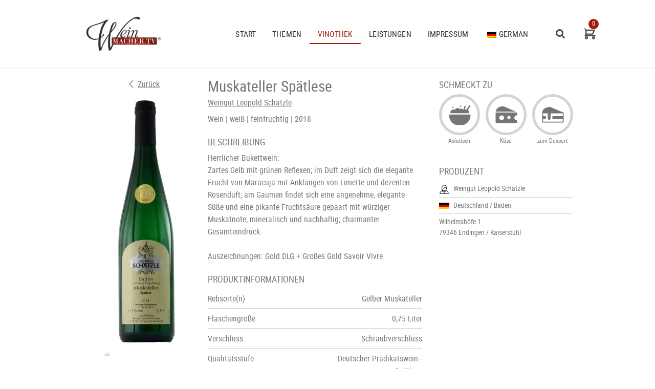

--- FILE ---
content_type: text/html; charset=UTF-8
request_url: https://shop.weinmacher.tv/wein/muskateller-spaetlese-weingut-leopold-schaetzle-feinfruchtig-deutscher-praedikatswein-spaetlese?package=geniesserpaket-harmonisch-weingut-leopold-schaetzle
body_size: 12622
content:
<!DOCTYPE html>
<html lang="de">
    <head>
        <meta charset="UTF-8">
        <title>            Muskateller Spätlese von Weingut Leopold Schätzle online kaufen
    </title>
                                                    <link href="/build/css/weinmacher.32354366.css" rel="stylesheet" />
                            <meta name="viewport" content="width=device-width, initial-scale=1, maximum-scale=1, user-scalable=0">
        <meta name="description" content="Herrlicher Bukettwein:
Zartes Gelb mit grünen Reflexen; im Duft zeigt sich die elegante Frucht von Maracuja mit Anklängen von Limette und dezenten Rosenduft; am Gaumen findet sich eine angenehme, elegante Süße und eine pikante Fruchtsäure gepaart mit würziger Muskatnote; mineral…">
                                        <meta property="og:title" content="Muskateller Spätlese online kaufen">
    <meta property="og:description" content="Herrlicher Bukettwein:
Zartes Gelb mit grünen Reflexen; im Duft zeigt sich die elegante Frucht von Maracuja mit Anklängen von Limette und dezenten Rosenduft; am Gaumen findet sich eine angenehme, elegante Süße und eine pikante Fruchtsäure gepaart mit würziger Muskatnote; mineralisch und nachhaltig; charmanter Gesamteindruck.

Auszeichnungen: Gold DLG    + Großes Gold Savoir Vivre">
            <meta property="og:image" content="https://assets.euvino.eu/files/259ca20cd6b46071526fee95ec8f832d792d1f4d/muskateller-spaetlese-weingut-leopold-schaetzle-feinfruchtig-deutscher-praedikatswein-spaetlese.jpg?w=1200&h=630&mode=fill">
        <meta property="og:url" content="http://shop.weinmacher.tv/wein/muskateller-spaetlese-weingut-leopold-schaetzle-feinfruchtig-deutscher-praedikatswein-spaetlese?package=geniesserpaket-harmonisch-weingut-leopold-schaetzle">
    <meta name="twitter:card" content="summary_large_image">
                        <meta name="apple-mobile-web-app-title" content="WeinMACHER TV">
        <link rel="shortcut icon" href="/images/weinmacher/favicon.png" type="image/png" />
        <link rel="icon" href="/images/weinmacher/logo.png" type="image/png" />
                                                <meta name="robots" content="noindex, nofollow">
                <script src="/build/runtime.28a0acb1.js" defer></script><script src="/build/2089.ab050427.js" defer></script><script src="/build/js/turbo.700b0245.js" defer></script>
    </head>
    <body class="product" data-instant-intensity="viewport">
                                                <header id="header">
                            <div id="nav-container" class="center d-flex flex-align-center header-container">
    <a href="/" class="logo-container">
        <img src="/images/weinmacher/weinmacher-logo.png" alt="Weinmacher TV Logo" />
    </a>
    <div class="item-fluid">
        <ul class="navigation-container unstyled pa0 ma0">
            <li class="menu-item menu-item-type-post_type menu-item-object-page menu-item-home current-menu-item page_item page-item-20 current_page_item menu-item-381"><a href="https://weinmacher.tv/" aria-current="page" class="elementor-item elementor-item-active">START</a></li>
<li class="menu-item menu-item-type-custom menu-item-object-custom menu-item-has-children menu-item-947"><a href="https://weinmacher.tv/weinmacher/" class="elementor-item">THEMEN</a>
<ul class="sub-menu elementor-nav-menu--dropdown">
	<li class="menu-item menu-item-type-post_type menu-item-object-page menu-item-706"><a href="https://weinmacher.tv/weinmacher/" class="elementor-sub-item">Weinmacher</a></li>
	<li class="menu-item menu-item-type-post_type menu-item-object-page menu-item-965"><a href="https://weinmacher.tv/weinregionen/" class="elementor-sub-item">Weinregionen</a></li>
	<li class="menu-item menu-item-type-post_type menu-item-object-page menu-item-983"><a href="https://weinmacher.tv/kulturelles/" class="elementor-sub-item">Kulturelles</a></li>
	<li class="menu-item menu-item-type-post_type menu-item-object-page menu-item-1066"><a href="https://weinmacher.tv/weinevents/" class="elementor-sub-item">Weinevents</a></li>
	<li class="menu-item menu-item-type-post_type menu-item-object-page menu-item-1068"><a href="https://weinmacher.tv/wein-co/" class="elementor-sub-item">Wein &amp; Co.</a></li>
	<li class="menu-item menu-item-type-post_type menu-item-object-page menu-item-1067"><a href="https://weinmacher.tv/ratgeber/" class="elementor-sub-item">Ratgeber</a></li>
</ul>
</li>
<li class="menu-item menu-item-type-custom menu-item-object-custom menu-item-380"><a href="https://shop.weinmacher.tv/" class="elementor-item">VINOTHEK</a></li>
<li class="menu-item menu-item-type-post_type menu-item-object-page menu-item-377"><a href="https://weinmacher.tv/leistungen/" class="elementor-item">Leistungen</a></li>
<li class="menu-item menu-item-type-post_type menu-item-object-page menu-item-375"><a href="https://weinmacher.tv/impressum/" class="elementor-item">Impressum</a></li>
<li class="trp-language-switcher-container menu-item menu-item-type-post_type menu-item-object-language_switcher menu-item-has-children current-language-menu-item menu-item-3778"><a href="https://weinmacher.tv/" class="elementor-item"><span data-no-translation><img class="trp-flag-image" src="https://weinmacher.tv/wp-content/plugins/translatepress-multilingual/assets/images/flags/de_DE.png" width="18" height="12" alt="de_DE" title="German"><span class="trp-ls-language-name">German</span></span></a>
<ul class="sub-menu elementor-nav-menu--dropdown">
	<li class="trp-language-switcher-container menu-item menu-item-type-post_type menu-item-object-language_switcher menu-item-3777"><a href="https://weinmacher.tv/en/" class="elementor-sub-item"><span data-no-translation><img class="trp-flag-image" src="https://weinmacher.tv/wp-content/plugins/translatepress-multilingual/assets/images/flags/en_GB.png" width="18" height="12" alt="en_GB" title="English"><span class="trp-ls-language-name">English</span></span></a></li>
</ul>
</li>

        </ul>
    </div>
    <div class="mobile-navigation">
        <button class="mobile-navigation btn -transparent" id="toggle-nav">
            <svg class="navigation-open" height="20" viewBox="0 0 20 20" width="20" xmlns="http://www.w3.org/2000/svg"><path d="m17 13.75c.8284271 0 1.5.6715729 1.5 1.5s-.6715729 1.5-1.5 1.5h-14c-.82842712 0-1.5-.6715729-1.5-1.5s.67157288-1.5 1.5-1.5zm0-5c.8284271 0 1.5.67157288 1.5 1.5 0 .8284271-.6715729 1.5-1.5 1.5h-14c-.82842712 0-1.5-.6715729-1.5-1.5 0-.82842712.67157288-1.5 1.5-1.5zm0-5c.8284271 0 1.5.67157288 1.5 1.5s-.6715729 1.5-1.5 1.5h-14c-.82842712 0-1.5-.67157288-1.5-1.5s.67157288-1.5 1.5-1.5z" fill="#9F1E09"/></svg>
            <svg class="navigation-close" height="20" viewBox="0 0 20 20" width="20" xmlns="http://www.w3.org/2000/svg"><path d="m13.8388348 3.93933983c.5857864-.58578644 1.5355339-.58578644 2.1213203 0s.5857864 1.5355339 0 2.12132034l-3.8891551 3.88833983 3.8891551 3.8898348c.5491748.5491748.5834982 1.4182372.1029703 2.0073979l-.1029703.1139224c-.5857864.5857864-1.5355339.5857864-2.1213203 0l-3.8898348-3.8891551-3.88833983 3.8891551c-.54917478.5491748-1.41823719.5834982-2.00739793.1029703l-.11392241-.1029703c-.58578644-.5857864-.58578644-1.5355339 0-2.1213203l3.88866017-3.8898348-3.88866017-3.88833983c-.54917479-.54917478-.58349821-1.41823719-.10297027-2.00739793l.10297027-.11392241c.58578644-.58578644 1.5355339-.58578644 2.12132034 0l3.88833983 3.88866017z" fill="#9F1E09"/></svg>
            <span class="sr-only">Navigation</span>
        </button>
    </div>
    <form action="/wein" class="global-search mls mrs" id="search-bar">
        <div :class="'search d-flex flex-align-center flex-justify-center' + (hidden ? ' hidden' : '')">
            <div class="input-icon item-fluid pls">
                <input type="text" placeholder="Suche ..." class="w100" name="text">
                <a href="#" class="icon">
                    <svg class="icon" width="22" height="22" viewBox="0 0 22 22" xmlns="http://www.w3.org/2000/svg"><g fill-rule="evenodd"><path d="M20.412 19.77l-3.76-3.762c-.18-.178-.467-.178-.644 0-.178.177-.178.465 0 .643l3.76 3.763c.18.178.467.178.644 0 .178-.177.178-.465 0-.643zm-3.91-10.337c0 3.904-3.165 7.07-7.07 7.07-3.904 0-7.068-3.166-7.068-7.07 0-3.905 3.164-7.07 7.07-7.07 3.903 0 7.068 3.165 7.068 7.07zm.91 0c0-4.407-3.573-7.978-7.98-7.978-4.406 0-7.977 3.57-7.977 7.978 0 4.406 3.57 7.978 7.978 7.978 4.406 0 7.978-3.57 7.978-7.976z"/><path d="M5.17 8.134c.413-1.602 1.675-2.865 3.277-3.277.244-.062.39-.31.327-.553-.062-.243-.31-.39-.553-.327-1.92.495-3.434 2.007-3.93 3.93-.06.243.085.49.328.554.243.064.49-.082.554-.325z"/></g></svg>
                </a>
            </div>
            <a href="#" class="close" @click.prevent="hidden = !hidden">
                <svg class="icon navigation-close" width="22" height="22" viewBox="0 0 22 22" xmlns="http://www.w3.org/2000/svg"><g fill-rule="evenodd"><path d="M19.31 3.9c.29-.294.37-.69.175-.885-.195-.196-.59-.116-.884.176L2.69 19.1c-.29.294-.37.69-.175.885.195.196.59.116.884-.176L19.31 3.9z"/><path d="M18.6 19.81c.294.29.69.37.885.175.196-.195.116-.59-.176-.884L3.4 3.19c-.294-.29-.69-.37-.885-.175-.196.195-.116.59.176.884L18.6 19.81z"/></g></svg>
            </a>
        </div>
        <a href="#" class="searchmobile" @click.prevent="hidden = !hidden">
            <svg height="20" viewBox="0 0 20 20" width="20" xmlns="http://www.w3.org/2000/svg"><path d="m8.48599862 1c4.13440288 0 7.48599858 3.35159574 7.48599858 7.48599862 0 1.90818598-.7139494 3.64962008-1.8892954 4.97174968.5841135-.31683 1.3296178-.2277492 1.8235684.2662014l2.6417564 2.6417564c.6026312.6026312.6026312 1.5796893 0 2.1823205s-1.5796893.6026312-2.1823205 0l-2.6417564-2.6417564c-.4939506-.4939506-.5830314-1.2394549-.2672424-1.8241377-1.3210886 1.1759153-3.0625227 1.8898647-4.97070868 1.8898647-4.13440288 0-7.48599862-3.3515957-7.48599862-7.48599858s3.35159574-7.48599862 7.48599862-7.48599862zm0 2.96149396c-2.49881493 0-4.52450466 2.02568973-4.52450466 4.52450466 0 2.49881488 2.02568973 4.52450468 4.52450466 4.52450468 2.49881488 0 4.52450468-2.0256898 4.52450468-4.52450468 0-2.49881493-2.0256898-4.52450466-4.52450468-4.52450466z" fill="#494c50" fill-rule="evenodd"/></svg>
        </a>
    </form>
            <div class="mini-cart" id="simple-cart" v-cloak>
            <a href="/basket" class="minicart-visible -noround">
                <span class="icon">
                    <svg height="20" viewBox="0 0 20 20" width="20" xmlns="http://www.w3.org/2000/svg"><path d="m4.13333333 13.8c1.43594035 0 2.6 1.1640597 2.6 2.6s-1.16405965 2.6-2.6 2.6-2.6-1.1640597-2.6-2.6 1.16405965-2.6 2.6-2.6zm11.73333337 0c1.4359403 0 2.6 1.1640597 2.6 2.6s-1.1640597 2.6-2.6 2.6c-1.4359404 0-2.6-1.1640597-2.6-2.6s1.1640596-2.6 2.6-2.6zm-11.73333337 2c-.33137085 0-.6.2686292-.6.6s.26862915.6.6.6.6-.2686292.6-.6-.26862915-.6-.6-.6zm11.73333337 0c-.3313709 0-.6.2686292-.6.6s.2686291.6.6.6c.3313708 0 .6-.2686292.6-.6s-.2686292-.6-.6-.6zm-13.14816256-14.49567545.08149586.09567545 1.29929934 1.73294115 14.33403396.00039218-3.5 8.39999997-10.71603396-.0003922-.06629934.1330589 13.849.0006667c.5128358 0 .9355072.3860402.9932723.8833788l.0067277.1166212c0 .5128358-.3860402.9355071-.8833789.9932722l-.1166211.0067278h-17.08470065l1.68470065-3.3706667v-5.83l-1.4-1.866c-.30588078-.40784105-.25311304-.97329269.10432455-1.31850414l.09567545-.08149586c.40784105-.30588078.97329269-.25311304 1.31850414.10432455zm1.8807952 8.2286166 8.99970066.00005885 1.834-4.4-10.83370066-.00005885z" fill="#494c50"/></svg>
                </span>
                <em class="count">${ cart.quantity }</em>
                <small class="sr-only">Zur Kasse</small>
            </a>
        </div>
    </div>                    </header>
            <div class="center mw1300p pls prs">
        <section class="product-page" itemprop="mainEntity" itemscope itemtype="http://schema.org/Product">
            <div class="product-img txtcenter mbs one-third">
                                <a href="/paket/geniesserpaket-harmonisch-weingut-leopold-schaetzle" class="d-flex flex-justify-center flex-align-center back-btn mbm">
                    <svg class="icon mrt" height="22" viewBox="0 0 22 22" width="22" xmlns="http://www.w3.org/2000/svg"><path d="m2.40118408 10 8.30581592-8.293c.39-.39.39-1.024 0-1.414-.39-.39-1.024-.39-1.414 0l-9 9c-.39.39-.39 1.024 0 1.414l9 9c.39.39 1.024.39 1.414 0s.39-1.024 0-1.414z" fill-rule="evenodd" transform="translate(6 1)"/></svg>
                    <span>Zurück</span>
                </a>
                <img src="https://assets.euvino.eu/files/259ca20cd6b46071526fee95ec8f832d792d1f4d/muskateller-spaetlese-weingut-leopold-schaetzle-feinfruchtig-deutscher-praedikatswein-spaetlese.jpg?w=350&h=500&mode=trim" srcset="https://assets.euvino.eu/files/259ca20cd6b46071526fee95ec8f832d792d1f4d/muskateller-spaetlese-weingut-leopold-schaetzle-feinfruchtig-deutscher-praedikatswein-spaetlese.jpg?w=350&h=500&mode=trim, https://assets.euvino.eu/files/259ca20cd6b46071526fee95ec8f832d792d1f4d/muskateller-spaetlese-weingut-leopold-schaetzle-feinfruchtig-deutscher-praedikatswein-spaetlese.jpg?w=700&h=1000&mode=trim 2x, https://assets.euvino.eu/files/259ca20cd6b46071526fee95ec8f832d792d1f4d/muskateller-spaetlese-weingut-leopold-schaetzle-feinfruchtig-deutscher-praedikatswein-spaetlese.jpg?w=1050&h=1500&mode=trim 3x" alt="2018 Muskateller Spätlese" itemprop="image" />
                            </div>
            <div class="product-description">
                <h1 itemprop="name" class="product-name">
                    Muskateller Spätlese
                </h1>
                                    <p class="wine-producer u-line-height-s">
                        <a href="/weingut/weingut-leopold-schaetzle">Weingut Leopold Schätzle</a>
                    </p>
                                <ul class="unstyled product-data mbm">
                    <li>Wein</li>
                                            <li>weiß</li>                        <li>feinfruchtig</li>                        <li>2018</li>                                    </ul>
                                                    <h3 class="h4-like">Beschreibung</h3>
                    <p itemprop="description" class="mbm">
                        Herrlicher Bukettwein:<br />
Zartes Gelb mit grünen Reflexen; im Duft zeigt sich die elegante Frucht von Maracuja mit Anklängen von Limette und dezenten Rosenduft; am Gaumen findet sich eine angenehme, elegante Süße und eine pikante Fruchtsäure gepaart mit würziger Muskatnote; mineralisch und nachhaltig; charmanter Gesamteindruck.<br />
<br />
Auszeichnungen: Gold DLG    + Großes Gold Savoir Vivre
                    </p>
                                                    <div class="product-info">
                        <h3 class="h4-like">Produktinformationen</h3>
                        <table class="product-table table -withoutborder mbm">
                            <tbody>
                                                            <tr>
                                    <td class="th-like">Rebsorte(n)</td>
                                    <td class="txtright">Gelber Muskateller</td>
                                </tr>
                                                                                        <tr>
                                    <td class="th-like">Flaschengröße</td>
                                    <td class="txtright">0,75 Liter</td>
                                </tr>
                                                                                        <tr>
                                    <td class="th-like">Verschluss</td>
                                    <td class="txtright">Schraubverschluss</td>
                                </tr>
                                                                                        <tr>
                                    <td class="th-like">Qualitätsstufe</td>
                                    <td class="txtright">Deutscher Prädikatswein - Spätlese</td>
                                </tr>
                                                                                                                    <tr>
                                    <td class="th-like">Herkunft</td>
                                    <td class="txtright">Baden (DE)</td>
                                </tr>
                                                                                        <tr>
                                    <td class="th-like">vorhandener Alkohol</td>
                                    <td class="txtright">12,5% vol</td>
                                </tr>
                                                                                                                            <tr>
                                        <td class="th-like">Restsüße</td>
                                        <td class="txtright">25,4 g/l</td>
                                    </tr>
                                                                                                    <tr>
                                        <td class="th-like">Säuregehalt</td>
                                        <td class="txtright">5,9 g/l</td>
                                    </tr>
                                                                                                                                                            <tr>
                                        <td class="th-like">Empfohlene Trinktemperatur</td>
                                        <td class="txtright">von 8 bis 10 °C</td>
                                    </tr>
                                                                                                                                                                                                                                                                                                                    <tr>
                                        <td class="th-like">Gärung</td>
                                        <td class="txtright">Edelstahltank</td>
                                    </tr>
                                                                                                    <tr>
                                        <td class="th-like">Ausbau</td>
                                        <td class="txtright">Edelstahltank</td>
                                    </tr>
                                                                                                    <tr>
                                        <td class="th-like">Einzellage</td>
                                        <td class="txtright">Endinger Engelsberg</td>
                                    </tr>
                                                                                                                        </tbody>
                        </table>
                                                            <h4 class="mtm h4-like">Allergene</h4>
    
    <table class="product-table table -withoutborder">
        <tbody>
                                    <tr>
                    <td class="th-like">Enthält Sulfite</td>
                    <td class="txtright">Ja</td>
                </tr>
                                                                                    </tbody>
    </table>
                                                                                                                    </div>
                            </div>
            <div class="product-basket" id="vue-app">
                                                    <h4>Schmeckt zu</h4>
                    <ul class="unstyled product-tastes product-tastes grid-3 grid-small -tiny-3 has-gutter-l mbl">
                                                    <li>
                                <span class="tastes">
                                    <svg class="icon mrt" height="32" viewBox="0 0 32 32" width="32" xmlns="http://www.w3.org/2000/svg"><path d="m30.0625 15.5483871c.517767 0 .9375.404388.9375.9032258-.028189 5.9809727-3.8575119 11.3342953-9.64875 13.4887742-.107147.0394875-.2209066.0596131-.335625.0596131h-10.03125c-.1147184 0-.228478-.0201256-.335625-.0596131-5.7912381-2.1544789-9.62056099-7.5078015-9.64875-13.4887742 0-.4988378.41973305-.9032258.9375-.9032258zm-.81375-13.0967742 1.6275.90322581-3.5390625 5.96129032c1.1248591.84810857 1.7838016 2.14644287 1.7878125 3.52258067 0 .4988378-.419733.9032258-.9375.9032258h-24.375c-.51776695 0-.9375003-.404388-.9375003-.9032258-.00054803-1.4875239.75924525-2.87990903 2.03143755-3.72277976 1.27219229-.84287073 2.89360544-1.02811595 4.33512525-.49528478.73090215-1.12688951 1.9438572-1.8825044 3.3104216-2.0622396 1.3665644-.17973521 2.7453522.23500484 3.7630159 1.13191702 1.654369-.55823915 3.4937853-.18052955 4.768125.97909677l1.5159375-5.1068387 1.801875.49496774-1.3265625 4.47548387c.839575-.26526581 1.7434614-.2756705 2.589375-.02980645zm-22.62375 2.25806452c.51776695 0 .9375.40438797.9375.90322581 0 .49883783-.41973305.9032258-.9375.9032258s-.9375-.40438797-.9375-.9032258c0-.49883784.41973305-.90322581.9375-.90322581zm10.3125-1.80645161c.517767 0 .9375.40438796.9375.9032258s-.419733.90322581-.9375.90322581-.9375-.40438797-.9375-.90322581.419733-.9032258.9375-.9032258z"/></svg>
                                </span>
                                <span class="txt">Asiatisch</span>
                            </li>
                                                    <li>
                                <span class="tastes">
                                    <svg class="icon mrt" height="32" viewBox="0 0 32 32" width="32" xmlns="http://www.w3.org/2000/svg"><path d="m31 12.6666667v3.3333333c0 .3646667-.2863043.6613333-.6417392.6666667-1.0623912.0166666-2.1163043.388-2.6752173 1.3113333-1.5808696 2.61.2204347 5.336 2.6393478 5.3553333.3704348.0026667.6776087.288.6776087.6666667v2.6666667c0 .368-.2921739.6666666-.6521739.6666666h-28.04347828c-.72065217 0-1.30434782-.5966666-1.30434782-1.3333333v-13.3333333zm-21.52173917 4c-1.80065214 0-3.26086952 1.4926666-3.26086952 3.3333333s1.46021738 3.3333333 3.26086952 3.3333333c1.80065227 0 3.26086957-1.4926666 3.26086957-3.3333333s-1.4602173-3.3333333-3.26086957-3.3333333zm10.10869567.6666666c-1.2606522 0-2.2826087 1.0446667-2.2826087 2.3333334 0 1.2886666 1.0219565 2.3333333 2.2826087 2.3333333s2.2826087-1.0446667 2.2826087-2.3333333c0-1.2886667-1.0219565-2.3333334-2.2826087-2.3333334zm-7.5-13.3333333c.0880435 0 .176087.018.2569566.054l16.6160869 7.2793333h-27.83152174c.29217392-1.61266663 1.09434782-3.15066663 2.3126087-4.35466663 1.97282608-1.94866667 4.9623913-2.97866667 8.64586954-2.97866667z" fill-rule="evenodd"/></svg>
                                </span>
                                <span class="txt">Käse</span>
                            </li>
                                                    <li>
                                <span class="tastes">
                                    <svg class="icon mrt" height="32" viewBox="0 0 32 32" width="32" xmlns="http://www.w3.org/2000/svg"><path d="m30.6047826 12.6986765-18.2608695-7.64705885c-.0808696-.03441177-.1689131-.05161765-.2569566-.05161765-3.68347824 0-6.67304346.98455882-8.64586954 2.8472549-1.55152174 1.46504903-2.44108696 3.4462745-2.44108696 5.4370588v12.7450981c0 .3517647.29217392.6372549.65217392.6372549h28.69565218c.36 0 .6521739-.2854902.6521739-.6372549v-12.7450981c0-.2211274-.1382608-.4798529-.3952174-.5856372zm-28.30043477 12.6934803v-3.8235294h3.91304348v-3.8235294h-3.91304348v-3.8235293h6.52173913v7.0098039c0 1.0559313.87586954 1.9117647 1.95652174 1.9117647 1.0806521 0 1.9565217-.8558334 1.9565217-1.9117647v-7.0098039h16.9565218v3.8235293h-14.3478261v3.8235294h14.3478261v3.8235294z" /></svg>
                                </span>
                                <span class="txt">zum Dessert</span>
                            </li>
                                            </ul>
                
                <div class="product-prices">
                                                            <h4>Produzent</h4>
        <ul class="unstyled producer-informations">
        <li>
            <svg class="icon" width="22" height="22" viewBox="0 0 22 22" xmlns="http://www.w3.org/2000/svg"><g fill="#000" fill-rule="evenodd"><path d="M19.636 20.09l.455-.454H1.91l.454.455c0-3.01 2.156-5.57 5.08-6.11.248-.044.41-.28.366-.528-.045-.247-.282-.41-.53-.365-3.354.617-5.825 3.554-5.825 7.004 0 .252.203.455.454.455h18.18c.252 0 .455-.203.455-.454 0-3.45-2.472-6.388-5.828-7.003-.247-.046-.484.118-.53.365-.045.247.12.484.366.53 2.926.536 5.083 3.098 5.083 6.11z"/><path d="M6.91 15.848c0 .325.33.545.63.42l3.635-1.515h-.35l3.637 1.515c.3.125.63-.095.63-.42v-3.46c0-.25-.205-.454-.456-.454-.25 0-.454.203-.454.454v3.46l.63-.42-3.637-1.514c-.112-.047-.238-.047-.35 0L7.19 15.43l.628.418v-3.46c0-.25-.203-.454-.454-.454-.25 0-.455.203-.455.454v3.46z"/><path d="M10.545 20.09c0 .252.204.455.455.455.25 0 .455-.203.455-.454v-6.06c0-.25-.204-.454-.455-.454-.25 0-.455.203-.455.454v6.06z"/><path d="M6.606 9.182V6.758c0-2.427 1.967-4.394 4.394-4.394s4.394 1.967 4.394 4.394v2.424c0 2.427-1.967 4.394-4.394 4.394S6.606 11.61 6.606 9.182zm9.697 0V6.758c0-2.93-2.374-5.303-5.303-5.303-2.93 0-5.303 2.374-5.303 5.303v2.424c0 2.93 2.374 5.303 5.303 5.303 2.93 0 5.303-2.374 5.303-5.303z"/><path d="M6.543 8.274c.666.517 1.24.756 2.033.756 2.075 0 3.883-1 4.656-2.69h-.827c.605 1.323 1.924 2.084 3.444 2.084.25 0 .453-.203.453-.454 0-.25-.203-.455-.454-.455-1.18 0-2.17-.57-2.618-1.552-.162-.355-.665-.355-.827 0-.614 1.342-2.09 2.158-3.83 2.158-.565 0-.956-.16-1.475-.564-.14-.11-.703-.58-.66-.544-.194-.16-.48-.13-.64.063-.16.194-.13.48.063.64-.056-.046.525.44.68.56z"/></g></svg>
                        Weingut Leopold Schätzle
        </li>
        <li>
                            <img src="/images/flags/de.svg" alt="Deutschland" />
                        Deutschland / Baden        </li>
        <li>
                        Wilhelmshöfe 1<br/>
            79346 Endingen / Kaiserstuhl
        </li>
    </ul>
                                    </div>
                <div class="modal-overlay" :class="{'-open': added}">
    <div class="modal">
        <button class="btn close" @click.prevent="added = false">&times;<span class="sr-only">Schließen</span></button>
        <div class="modal-content">
            <div class="txtcenter">
                <svg class="icon col-success center u-monster mbs" width="22" height="22" viewBox="0 0 22 22" xmlns="http://www.w3.org/2000/svg"><g fill-rule="nonzero"><path d="M9 13.626l6.313-6.313a.5.5 0 0 1 .707.707l-6.666 6.667a.5.5 0 0 1-.708 0L5.98 12.02a.5.5 0 0 1 .707-.707L9 13.626z"/><path d="M1.5 11a9.5 9.5 0 0 0 9.5 9.5 9.5 9.5 0 0 0 9.5-9.5A9.5 9.5 0 0 0 11 1.5 9.5 9.5 0 0 0 1.5 11zm-1 0C.5 5.2 5.2.5 11 .5S21.5 5.2 21.5 11 16.8 21.5 11 21.5.5 16.8.5 11z"/></g></svg>
                <h3 class="mbl">Zum Warenkorb hinzugefügt</h3>
                <div class="flex-container flex-align-center flex-justify-center center">
                    <button @click.prevent="added = false" class="btn -transparent mrs mbs">Weiter einkaufen » </button>
                    <a href="/basket?_lang=de" class="btn -primary mls mbs">Warenkorb anzeigen</a>
                </div>
            </div>
        </div>
    </div>
</div>
<div class="modal-overlay" :class="{'-open': insufficientStock}">
    <div class="modal">
        <button class="btn close" @click.prevent="insufficientStock = false">&times;<span class="sr-only">Schließen</span></button>
        <div class="modal-content">
            <h3>Die gewählte Menge ist zu hoch</h3>
            <p>Wählen Sie bitte eine kleinere Menge.</p>
        </div>
    </div>
</div>
<div class="modal-overlay" :class="{'-open': invalidNumber}">
    <div class="modal">
        <button class="btn close" @click.prevent="invalidNumber = false">&times;<span class="sr-only">Schließen</span></button>
        <div class="modal-content">
            <h3>Die gewählte Menge ist ungültig</h3>
            <p>Bitte überprüfen Sie Ihre Eingabe.</p>
        </div>
    </div>
</div>
<div class="modal-overlay" :class="{'-open': error}">
    <div class="modal">
        <button class="btn close" @click.prevent="error = false">&times;<span class="sr-only">Schließen</span></button>
        <div class="modal-content">
            <h4 class="h1-like">Es ist ein interner Fehler aufgetreten. Unsere Technikabteilung wurde bereits informiert.</h4>
        </div>
    </div>
</div>
            </div>
        </section>
    </div>
    <div id="footer-vue-app">
    <div class="terms">
        <h3 class="h2-like mtl txtcenter">Informationen zum Shop von Weingut Leopold Schätzle</h3>
        <hr class="mbs" />
        <ul class="unstyled producer-navigation mbm">
            <li class="item"><a href="#" class="-js-open-shipping">Versandinformationen <span>»</span></a></li>
            <li class="item"><a @click.prevent="openText" href="/text/W6420/terms">Allgemeine Geschäftsbedingungen <span>»</span></a></li>
            <li class="item"><a @click.prevent="openText" href="/text/W6420/cancellation">Widerrufsbelehrung <span>»</span></a></li>
            <li class="item"><a @click.prevent="openText" href="/text/W6420/privacy">Datenschutzerklärung <span>»</span></a></li>
                    </ul>
    </div>
    <div :class="'modal-overlay' + (showModal ? ' -open' : '')" v-cloak>
    <div class="modal scroll-popup">
        <button class="btn close" @click.prevent="showModal = false">&times;<span class="sr-only">Schließen</span></button>
        <div class="modal-content -overflow">
            <h3>${ modalTitle }</h3>
            <p v-html="modalContent"></p>
        </div>
    </div>
</div>
</div>                            <div class="modal-overlay" id="browser-modal">
            <div class="modal -large">
                <div class="modal-content">
                    <div class="body">
                        <div class="d-flex flex-align-center">
                            <svg class="icon mrm u-monster col-danger" height="20" viewBox="0 0 20 20" width="20" xmlns="http://www.w3.org/2000/svg"><path d="m1.86462385 17.1390977h16.27075235l-8.1353762-14.13666027zm8.13537615-16.14153513 9.8646238 17.14153513h-19.72924765zm-.5 6.51747502h1v5.21052631h-1zm.5 7.71804511c-.3550402 0-.64285714-.2693024-.64285714-.6015038 0-.3322013.28781694-.6015037.64285714-.6015037s.6428571.2693024.6428571.6015037c0 .3322014-.2878169.6015038-.6428571.6015038z"/></svg>
                            <div class="item-fluid">
                                <p><strong>Ihr Webbrowser ist veraltet</strong></p>
                                <p>Aktualisieren Sie Ihren Browser für mehr Sicherheit, Geschwindigkeit und die beste Erfahrung auf dieser Website.</p>
                                <div class="d-flex">
                                    <div class="w50 txtcenter">
                                        <a href="https://www.mozilla.org/de/firefox/new/" target="_blank" class="bl">
                                            <img src="/images/firefox-logo.svg" class="w50p" alt="Firefox" />
                                            <span class="bl">Firefox herunterladen</span>
                                        </a>
                                    </div>
                                    <div class="w50 txtcenter">
                                        <a href="https://www.google.com/intl/de/chrome/" target="_blank" class="bl">
                                            <img src="/images/chrome-logo.svg" class="w50p"  alt="Firefox" />
                                            <span class="bl">Chrome herunterladen</span>
                                        </a>
                                    </div>
                                </div>
                            </div>
                        </div>
                    </div>
                </div>
            </div>
        </div>
                    <div class="modal-overlay" id="shipping-overlay">
    <div class="modal">
        <button class="btn close">&times;<span class="sr-only">Schließen</span></button>
        <div class="modal-content -overflow">
            <div>
                <h3>Versand</h3>
                                                                                                            <p>
                            <strong>Deutschland</strong><br />
                            Mindestbestellmenge: 1 Flaschen
                        </p>
                        <p>
                            Produkte werden in 3 – 5 Werktagen geliefert
                        </p>
                        <table class="table -withoutborder mbm">
                            <thead>
                            <tr>
                                <th>Verpackungsgrößen</th>
                                <th class="txtright">Versandpreis</th>
                            </tr>
                            </thead>
                            <tbody>
                                                            <tr>
                                    <td>Pauschale</td>
                                    <td class="txtright">7,95 €</td>
                                </tr>
                                                                                        <tr>
                                    <td>Ab 120 Flaschen</td>
                                    <td class="txtright">kostenlos</td>
                                </tr>
                                                                                    </tbody>
                        </table>
                                                                                                                                                                                                                                                                                                                                                                                                                                                                                                                                                                                                                                                                                                                                                                                                                                                                                                                                                                                                                                                                                    </div>
                                </div>
    </div>
</div>                        <div class="d-flex flex-justify-center pls prs vineyard-list">
        <p class="txtcenter">
                <a href="/weingut">Alle Winzer ansehen</a>
        </p>
</div>
<footer>
            <div class="center mw1300p pas">
            
					<div class="elementor-column elementor-col-50 elementor-top-column elementor-element elementor-element-77315a3a" data-id="77315a3a" data-element_type="column">
			<div class="elementor-widget-wrap elementor-element-populated">
						<div class="elementor-element elementor-element-975fb46 elementor-widget elementor-widget-heading" data-id="975fb46" data-element_type="widget" data-widget_type="heading.default">
				<div class="elementor-widget-container">
					<h2 class="elementor-heading-title elementor-size-default">Anschrift</h2>				</div>
				</div>
				<div class="elementor-element elementor-element-7522756b elementor-icon-list--layout-traditional elementor-list-item-link-full_width elementor-widget elementor-widget-icon-list" data-id="7522756b" data-element_type="widget" data-widget_type="icon-list.default">
				<div class="elementor-widget-container">
							<ul class="elementor-icon-list-items">
							<li class="elementor-icon-list-item">
											<span class="elementor-icon-list-icon">
							<i aria-hidden="true" class="fas fa-map-marker-alt"></i>						</span>
										<span class="elementor-icon-list-text">Birkelbach Mediagroup GmbH<br> Augustinusstraße 9 d<br> 50226 Frechen-Königsdorf</span>
									</li>
								<li class="elementor-icon-list-item">
											<span class="elementor-icon-list-icon">
							<i aria-hidden="true" class="fas fa-phone"></i>						</span>
										<span class="elementor-icon-list-text">+49 2234-25630-00 Zentrale</span>
									</li>
								<li class="elementor-icon-list-item">
											<span class="elementor-icon-list-icon">
							<i aria-hidden="true" class="far fa-envelope-open"></i>						</span>
										<span class="elementor-icon-list-text">info@weinmacher.tv <br>birkelbach@weinmacher.tv</span>
									</li>
						</ul>
						</div>
				</div>
				<div class="elementor-element elementor-element-71596a1 elementor-widget elementor-widget-text-editor" data-id="71596a1" data-element_type="widget" data-widget_type="text-editor.default">
				<div class="elementor-widget-container">
									<p>* In unseren Texten wählen wir aus Gründen des Leseflusses bei allen Personenbezeichnungen die männliche Form.</p>								</div>
				</div>
					</div>
		</div>
				<div class="elementor-column elementor-col-50 elementor-top-column elementor-element elementor-element-49380ac7" data-id="49380ac7" data-element_type="column" data-settings="{&quot;background_background&quot;:&quot;classic&quot;}">
			<div class="elementor-widget-wrap elementor-element-populated">
						<div class="elementor-element elementor-element-4efdf8a9 elementor-widget elementor-widget-heading" data-id="4efdf8a9" data-element_type="widget" data-widget_type="heading.default">
				<div class="elementor-widget-container">
					<h2 class="elementor-heading-title elementor-size-default">Soziale Netzwerke</h2>				</div>
				</div>
				<div class="elementor-element elementor-element-164c1e3b elementor-icon-list--layout-traditional elementor-list-item-link-full_width elementor-widget elementor-widget-icon-list" data-id="164c1e3b" data-element_type="widget" data-widget_type="icon-list.default">
				<div class="elementor-widget-container">
							<ul class="elementor-icon-list-items">
							<li class="elementor-icon-list-item">
											<a href="https://www.facebook.com/Weinmacher-TV-582666388538023/?ref=hl" target="_blank">

												<span class="elementor-icon-list-icon">
							<i aria-hidden="true" class="fab fa-facebook-f"></i>						</span>
										<span class="elementor-icon-list-text">Weinmacher TV</span>
											</a>
									</li>
								<li class="elementor-icon-list-item">
											<a href="https://twitter.com/weinmachertv" target="_blank">

												<span class="elementor-icon-list-icon">
							<i aria-hidden="true" class="fab fa-twitter"></i>						</span>
										<span class="elementor-icon-list-text">@weinmachertv</span>
											</a>
									</li>
								<li class="elementor-icon-list-item">
											<a href="https://www.instagram.com/weinmacher_tv/" target="_blank">

												<span class="elementor-icon-list-icon">
							<i aria-hidden="true" class="fab fa-instagram"></i>						</span>
										<span class="elementor-icon-list-text">weinmacher_tv</span>
											</a>
									</li>
								<li class="elementor-icon-list-item">
											<a href="https://www.youtube.com/channel/UCgI0BBo5xFFD08e8khfpvqA" target="_blank">

												<span class="elementor-icon-list-icon">
							<i aria-hidden="true" class="fab fa-youtube"></i>						</span>
										<span class="elementor-icon-list-text">Weinmacher TV</span>
											</a>
									</li>
						</ul>
						</div>
				</div>
					</div>
		</div>
					
        </div>
    </footer>        <script>
                        if (typeof window.Proxy === 'undefined' || typeof Object.entries !== 'function') {
                document.getElementById('browser-modal').classList.add('-open');
            }
                        const hostModule = "weinmacher";
            const fullHost = "http:\/\/shop.weinmacher.tv";
            const cart = {"items":[],"carts":[],"quantity":0,"value":0,"total":0};
            const currency = "EUR";
            const currencyLocale = "de-DE";
            const locale = "de";
            const defaultLocale = "de";
            const perPage = 18;
            const iconTriangle = "<svg height=\"22\" viewBox=\"0 0 22 22\" width=\"22\" xmlns=\"http:\/\/www.w3.org\/2000\/svg\"><path d=\"m9.9995 9.07289515-8.293-8.78039515c-.39-.39-1.024-.39-1.414 0s-.39 1.024 0 1.414l9 9c.39.39 1.024.39 1.414 0l9-9c.39-.39.39-1.024 0-1.414s-1.024-.39-1.414 0z\" fill-rule=\"evenodd\" transform=\"translate(1 6)\"\/><\/svg>";
            let defaultQuantity = 6;
        </script>
            <script>
        const itemId = 'PR71107';
        const soldOut = true;
            </script>
    <script src="/build/2512.83652834.js"></script><script src="/build/9799.49243fd4.js"></script><script src="/build/js/product.2402cec3.js"></script>
    </body>
</html>
